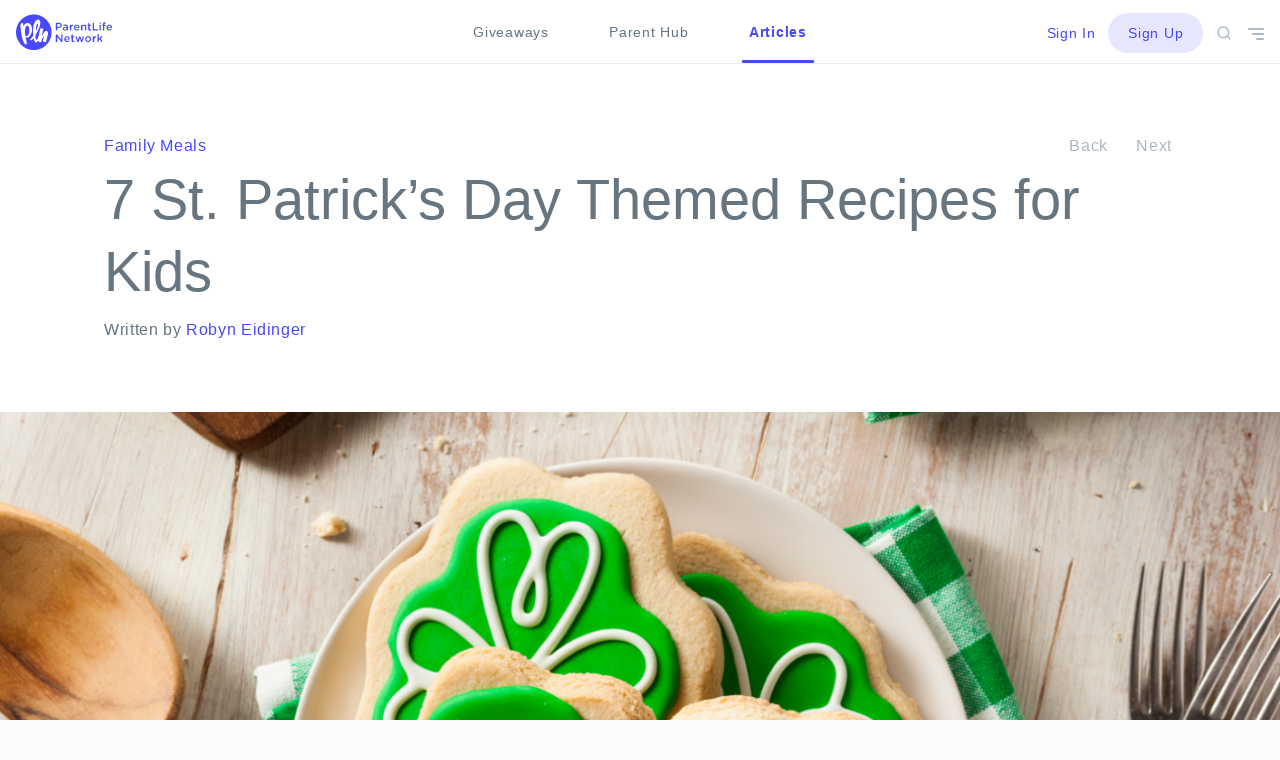

--- FILE ---
content_type: text/html; charset=utf-8
request_url: https://www.google.com/recaptcha/api2/aframe
body_size: 267
content:
<!DOCTYPE HTML><html><head><meta http-equiv="content-type" content="text/html; charset=UTF-8"></head><body><script nonce="r_OpzkkXSHl50i2-nJmPkA">/** Anti-fraud and anti-abuse applications only. See google.com/recaptcha */ try{var clients={'sodar':'https://pagead2.googlesyndication.com/pagead/sodar?'};window.addEventListener("message",function(a){try{if(a.source===window.parent){var b=JSON.parse(a.data);var c=clients[b['id']];if(c){var d=document.createElement('img');d.src=c+b['params']+'&rc='+(localStorage.getItem("rc::a")?sessionStorage.getItem("rc::b"):"");window.document.body.appendChild(d);sessionStorage.setItem("rc::e",parseInt(sessionStorage.getItem("rc::e")||0)+1);localStorage.setItem("rc::h",'1769012875716');}}}catch(b){}});window.parent.postMessage("_grecaptcha_ready", "*");}catch(b){}</script></body></html>

--- FILE ---
content_type: image/svg+xml
request_url: https://blog.parentlifenetwork.com/wp-content/themes/pineapple/assets/images/social/facebook-dark.svg
body_size: 400
content:
<svg xmlns="http://www.w3.org/2000/svg" viewBox="2981.999 1871 7.404 16"><defs><style>.a{fill:#4848FE;fill-rule:evenodd;}</style></defs><path class="a" d="M7.48-.014V2.56s-1.876-.2-2.345.55a7.755,7.755,0,0,0-.123,2.4H7.5c-.222.975-.37,1.65-.518,2.474H5.012v8H1.556V8.009H.1V5.485H1.556c.049-1.824.074-3.649.963-4.574C3.555-.139,4.518-.014,7.48-.014Z" transform="translate(2981.898 1871.019)"/></svg>


--- FILE ---
content_type: text/plain
request_url: https://www.google-analytics.com/j/collect?v=1&_v=j102&a=614901568&t=pageview&_s=1&dl=https%3A%2F%2Fblog.parentlifenetwork.com%2F7-st-patricks-day-themed-recipes-for-kids%2F&ul=en-us%40posix&dt=7%20St.%20Patrick%27s%20Day%20Themed%20Recipes%20for%20Kids%20-%20Parent%20Life%20Network&sr=1280x720&vp=1280x720&_u=KCDAgEAjAAAAACAAI~&jid=324583386&gjid=1103209340&cid=2062539365.1769012874&tid=UA-36898299-39&_gid=1630770217.1769012874&_slc=1&z=99287883
body_size: -576
content:
2,cG-0T0794FT41

--- FILE ---
content_type: application/javascript
request_url: https://blog.parentlifenetwork.com/wp-content/themes/pineapple/assets/js/ui.js
body_size: 2814
content:
(function( $ ) {

    var $body = $('body');

    feather.replace();

    $.fn.almComplete = function(alm){
        checkForLoves();
        setTimeout(function() {
            feather.replace();
        }, 1000);
    };


    /*************************************************/
    /*                Hamburger Menu                 */
    /*************************************************/


    $('.js-menu').click(function (e) {
        e.preventDefault();
        $(this).toggleClass('open');
        $('.js-side-menu').toggleClass('open');
    });


    /*************************************************/
    /*                    Search                     */
    /*************************************************/


    $(document).on('click', '.js-search', function(e) {
        e.preventDefault();
        var $search = $('.search-wrapper'),
            $body = $('body');

        if ($search.hasClass('is-active')) {
            closeSearch();
        } else {
            $(this).addClass('is-active');
            $body.addClass('search-active');
            $search.addClass('is-active');
            $search.find('input').focus();
            $search.bind('keyup', function(e) {
                if (e.keyCode == 27) { // escape key maps to keycode `27`
                    closeSearch();
                }
            });
        }
    });

    /**
     * Trigger to close the search box
     */
    $(document).on('click', '.js-close-search', function(e) {
        e.preventDefault();
        closeSearch();
    });

    /**
     * Close the search box, reset form, remove results
     */
    function closeSearch() {
        var $search = $('.search-wrapper'),
            $input = $search.find('input'),
            $icon = $('.js-search');

        $body.removeClass('search-active');
        $search.removeClass('is-active');
        $icon.removeClass('is-active');
        $input.val('');
        $search.find('.search-results').html('');
    }


    /*************************************************/
    /*               Header Navigation               */
    /*************************************************/


    var $articleTab = $('ul#top-primary li.menu-item-home'),
        $subheader = $('.subheader');

    $articleTab.bind('mouseenter', function(e) {
        $body.addClass('subheader-slide-down');
    });

    $articleTab.bind('mouseleave', function(e) {
        $body.removeClass('subheader-slide-down');
    });

    $subheader.bind('mouseenter', function(e) {
        $body.addClass('subheader-slide-down');
    });

    $subheader.bind('mouseleave', function(e) {
        $body.removeClass('subheader-slide-down');
    });

    var lastPosY = 0;
    $(document).scroll(function () {
        var posY = $(this).scrollTop();
        if ((posY > 64) && (posY > lastPosY)) {
            // scrolling down
            $body.addClass('subheader-slide-up');
            $body.removeClass('subheader-slide-down');
        } else if (posY < lastPosY) {
            // scrolling up
            $body.addClass('subheader-slide-down');
            $body.removeClass('subheader-slide-up');
        }
        lastPosY = posY;
    });
    var mobileView = window.matchMedia( "(max-width: 700px)" );
    if (mobileView.matches) {
        $(document).on('click', '#top-primary li.menu-item-home', function(e) {
            e.preventDefault();
            $subheader.toggleClass('mobile-visible');
        });
    } else {
        $('li.menu-item').bind('mouseenter', function(e) {
            $(this).closest('ul').find('li.menu-item').css({opacity: 0.4});
            $(this).css({opacity: 1});
        });

        $('li.menu-item').bind('mouseleave', function(e) {
            $('li.menu-item').css({opacity: 1});
        });
    }


    /*************************************************/
    /*                     Modal                     */
    /*************************************************/


    $(document).on('click', '.js-close-modal, .modal-overlay', function(e) {
        e.preventDefault();
        $('.modal-wrapper').remove();
    });


    /*************************************************/
    /*                Love an Article                */
    /*************************************************/

    function checkForLoves() {
        var $container = $('.masonry-wrapper'),
            $loves = getCookie('articles');

        $('.grid-item').each(function(i) {
            var id = $(this).data('article');
            if ($loves.indexOf(id) > 0) {
                var $loveIcon = $(this).find('.js-article-love');
                $loveIcon.addClass('is-loved');
                $loveIcon.find('svg').attr('fill', '#54B1FB');
            }
        });
    }

    $(document).on('click', '.js-article-love', function(e) {
        e.preventDefault();

        var $this = $(this),
            id = $this.data('article'),
            title = $this.data('title');

        if ($this.hasClass('is-loved')) {
            ga('send', 'event', 'Article Love', 'Clicked to Unlove an Article', 'User unloved the article -  ' + title);

            removeArticleFromCookies(id);

            $this.find('svg').attr('fill', 'none');
            $this.removeClass('is-loved');
        } else {
            ga('send', 'event', 'Article Love', 'Clicked to Love an Article', 'User loved the article -  ' + title);

            addArticleLoveToCookies(id);

            $this.addClass('is-loved');
            $this.find('svg').attr('fill', '#54B1FB');
        }



    });

    function setCookie(name, value, days) {
        var expires;
        if (days) {
            var date = new Date();
            date.setTime(date.getTime() + (days * 24 * 60 * 60 * 1000));
            expires = "; expires=" + date.toGMTString();
        }
        else {
            expires = "";
        }
        document.cookie = name + "=" + value + expires + "; path=/";
    }

    function getCookie(name) {
        if (document.cookie.length > 0) {
            c_start = document.cookie.indexOf(name + "=");
            if (c_start != -1) {
                c_start = c_start + name.length + 1;
                c_end = document.cookie.indexOf(";", c_start);
                if (c_end == -1) {
                    c_end = document.cookie.length;
                }
                return unescape(document.cookie.substring(c_start, c_end));
            }
        }
        return "";
    }

    function addArticleLoveToCookies(articleId) {
        var articles = getCookie('articles'),
            arr;
        if (articles && articles.length > 0) {
            arr = JSON.parse(articles);
        } else {
            arr = [];
        }
        arr.push(articleId);
        setCookie('articles', JSON.stringify(arr));
    }

    function removeArticleFromCookies(articleId) {
        var articles = getCookie('articles'),
            arr;
        if (articles && articles.length > 0) {
            arr = JSON.parse(articles);
            var index = arr.indexOf(articleId);
            if (index > -1) {
                arr.splice(index, 1);
                setCookie('articles', JSON.stringify(arr));
            }
        }
    }


    /*************************************************/
    /*                Article Shares                 */
    /*************************************************/

    /**
     *
     * @param url
     */
    function shareArticleToFacebook(url, title) {
        ga('send', 'event', 'Article Share', 'Clicked Share to Facebook', 'User clicked \'Share to Facebook\' -  ' + title);
        FB.ui({
            method: 'share',
            href: url
        }, function(response){});
    }

    /**
     *
     * @param url
     */
    function shareArticleToMessenger(url, title) {
        ga('send', 'event', 'Article Share', 'Clicked Share to Messenger', 'User clicked \'Share to Messenger\' -  ' + title);
        FB.ui({
            method: 'send',
            href: url
        }, function(response){});
    }

    /**
     *
     * @param url
     */
    function shareArticleToWhatsapp(url, title) {
        ga('send', 'event', 'Article Share', 'Clicked Share to WhatsApp', 'User clicked \'Share to WhatsApp\' -  ' + title);
        var url = 'https://api.whatsapp.com/send?&text='+encodeURIComponent(title + ' ' + url);
        window.open(url);
    }

    /**
     *
     * @param url
     * @param title
     */
    function shareArticleToEmail(url, title) {
        ga('send', 'event', 'Article Share', 'Clicked Share to Email', 'User clicked \'Share to Email\' -  ' + title);
        var message = 'mailto:?subject=' + encodeURIComponent(title + 'via Parent Life Network') + '&body=' + url;
        window.open(message);
    }

    /**
     *
     * @param title
     * @param url
     */
    function shareArticleToTwitter(url, title) {
        ga('send', 'event', 'Article Share', 'Clicked Share to Twitter', 'User clicked \'Share to Twitter\' -  ' + title);
        var width  = 575,
            height = 400,
            left   = ($(window).width()  - width)  / 2,
            top    = ($(window).height() - height) / 2,
            url    = "http://twitter.com/share/?text=" + encodeURIComponent(title) + "&url=" + url,
            opts   = 'status=1' +
                ',width='  + width  +
                ',height=' + height +
                ',top='    + top    +
                ',left='   + left;
        window.open(url, 'twitter', opts);
    }

    /**
     *
     * @param url
     */
    function shareArticleToLinkedIn(url, title) {
        ga('send', 'event', 'Article Share', 'Clicked Share to LinkedIn', 'User clicked \'Share to LinkedIn\' -  ' + title);
        window.open('//www.linkedin.com/shareArticle?mini=true&url=' + url + '&title=' + title + '&source=blog.parentlifenetwork.com','mywindowtitle','width=600,height=450')
    }


    /**
     *
     * @param url
     */
    function copyArticleUrlToClipboard(url, title) {
        ga('send', 'event', 'Article Share', 'Clicked Copy URL', 'User copied article URL to clipboard -  ' + title);
        var field = document.createElement('input');
        field.value = url;
        document.body.appendChild(field);
        field.select();
        document.execCommand('copy');
        document.body.removeChild(field);
        alert('URL copied to clipboard');
    }

    /**
     *
     */
    $(document).on('click', '.js-article-share', function(e) {
        e.preventDefault();

        var $url = $(this).data('url');
        var $title = $(this).data('title');

        ga('send', 'event', 'Article Share', 'Presented Share Toast', 'Presented article share toast -  ' + $title);

        new Modal({
            classList: 'article-share',
            content: '<p>Share Article to…</p>',
            actionsColA: [
                {
                    classList: 'article-share-button facebook',
                    url: '#',
                    label: 'Facebook',
                    callback: function(e) {
                        e.preventDefault();
                        shareArticleToFacebook($url, $title);
                        $('.modal-wrapper').remove();
                    }
                },
                {
                    classList: 'article-share-button messenger',
                    url: '#',
                    label: 'Messenger',
                    callback: function(e) {
                        e.preventDefault();
                        shareArticleToMessenger($url, $title);
                        $('.modal-wrapper').remove();
                    }
                },
                {
                    classList: 'article-share-button whatsapp',
                    url: '#',
                    label: 'WhatsApp',
                    callback: function(e) {
                        e.preventDefault();
                        shareArticleToWhatsapp($url, $title);
                        $('.modal-wrapper').remove();
                    }
                },
                {
                    classList: 'article-share-button url',
                    url: '#',
                    label: 'Copy URL<div class="modal-button__label-help">Copy and paste link</div>',
                    callback: function(e) {
                        e.preventDefault();
                        copyArticleUrlToClipboard($url, $title);
                        $('.modal-wrapper').remove();
                    }
                }
            ],
            actionsColB: [
                {
                    classList: 'article-share-button email',
                    url: '#',
                    label: 'Email',
                    callback: function(e) {
                        e.preventDefault();
                        shareArticleToEmail($url, $title);
                        $('.modal-wrapper').remove();
                    }
                },
                {
                    classList: 'article-share-button twitter',
                    url: '#',
                    label: 'Twitter',
                    callback: function(e) {
                        e.preventDefault();
                        shareArticleToTwitter($url, $title);
                        $('.modal-wrapper').remove();
                    }
                },
                {
                    classList: 'article-share-button linkedin',
                    url: '#',
                    label: 'LinkedIn',
                    callback: function(e) {
                        e.preventDefault();
                        shareArticleToLinkedIn($url, $title);
                        $('.modal-wrapper').remove();
                    }
                }
            ]
        }).open(function(){feather.replace();});
    });

})( jQuery );